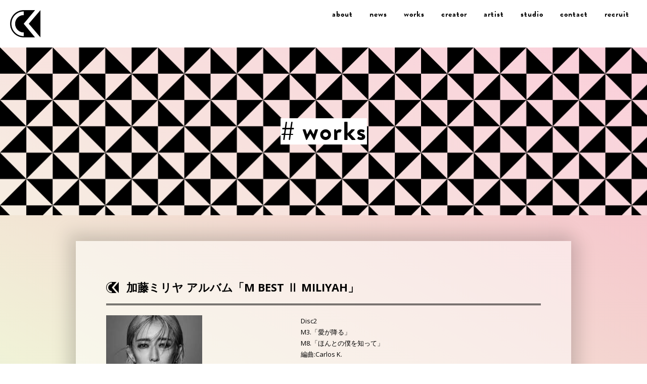

--- FILE ---
content_type: text/html; charset=utf-8
request_url: https://www.google.com/recaptcha/api2/anchor?ar=1&k=6Lf8TwEVAAAAAABYqGqg5kxMkEmUGhV3iPmSc9le&co=aHR0cHM6Ly9ja2NyZWF0aXZlLmpwOjQ0Mw..&hl=en&v=PoyoqOPhxBO7pBk68S4YbpHZ&size=invisible&anchor-ms=20000&execute-ms=30000&cb=83opwmp6yox7
body_size: 48714
content:
<!DOCTYPE HTML><html dir="ltr" lang="en"><head><meta http-equiv="Content-Type" content="text/html; charset=UTF-8">
<meta http-equiv="X-UA-Compatible" content="IE=edge">
<title>reCAPTCHA</title>
<style type="text/css">
/* cyrillic-ext */
@font-face {
  font-family: 'Roboto';
  font-style: normal;
  font-weight: 400;
  font-stretch: 100%;
  src: url(//fonts.gstatic.com/s/roboto/v48/KFO7CnqEu92Fr1ME7kSn66aGLdTylUAMa3GUBHMdazTgWw.woff2) format('woff2');
  unicode-range: U+0460-052F, U+1C80-1C8A, U+20B4, U+2DE0-2DFF, U+A640-A69F, U+FE2E-FE2F;
}
/* cyrillic */
@font-face {
  font-family: 'Roboto';
  font-style: normal;
  font-weight: 400;
  font-stretch: 100%;
  src: url(//fonts.gstatic.com/s/roboto/v48/KFO7CnqEu92Fr1ME7kSn66aGLdTylUAMa3iUBHMdazTgWw.woff2) format('woff2');
  unicode-range: U+0301, U+0400-045F, U+0490-0491, U+04B0-04B1, U+2116;
}
/* greek-ext */
@font-face {
  font-family: 'Roboto';
  font-style: normal;
  font-weight: 400;
  font-stretch: 100%;
  src: url(//fonts.gstatic.com/s/roboto/v48/KFO7CnqEu92Fr1ME7kSn66aGLdTylUAMa3CUBHMdazTgWw.woff2) format('woff2');
  unicode-range: U+1F00-1FFF;
}
/* greek */
@font-face {
  font-family: 'Roboto';
  font-style: normal;
  font-weight: 400;
  font-stretch: 100%;
  src: url(//fonts.gstatic.com/s/roboto/v48/KFO7CnqEu92Fr1ME7kSn66aGLdTylUAMa3-UBHMdazTgWw.woff2) format('woff2');
  unicode-range: U+0370-0377, U+037A-037F, U+0384-038A, U+038C, U+038E-03A1, U+03A3-03FF;
}
/* math */
@font-face {
  font-family: 'Roboto';
  font-style: normal;
  font-weight: 400;
  font-stretch: 100%;
  src: url(//fonts.gstatic.com/s/roboto/v48/KFO7CnqEu92Fr1ME7kSn66aGLdTylUAMawCUBHMdazTgWw.woff2) format('woff2');
  unicode-range: U+0302-0303, U+0305, U+0307-0308, U+0310, U+0312, U+0315, U+031A, U+0326-0327, U+032C, U+032F-0330, U+0332-0333, U+0338, U+033A, U+0346, U+034D, U+0391-03A1, U+03A3-03A9, U+03B1-03C9, U+03D1, U+03D5-03D6, U+03F0-03F1, U+03F4-03F5, U+2016-2017, U+2034-2038, U+203C, U+2040, U+2043, U+2047, U+2050, U+2057, U+205F, U+2070-2071, U+2074-208E, U+2090-209C, U+20D0-20DC, U+20E1, U+20E5-20EF, U+2100-2112, U+2114-2115, U+2117-2121, U+2123-214F, U+2190, U+2192, U+2194-21AE, U+21B0-21E5, U+21F1-21F2, U+21F4-2211, U+2213-2214, U+2216-22FF, U+2308-230B, U+2310, U+2319, U+231C-2321, U+2336-237A, U+237C, U+2395, U+239B-23B7, U+23D0, U+23DC-23E1, U+2474-2475, U+25AF, U+25B3, U+25B7, U+25BD, U+25C1, U+25CA, U+25CC, U+25FB, U+266D-266F, U+27C0-27FF, U+2900-2AFF, U+2B0E-2B11, U+2B30-2B4C, U+2BFE, U+3030, U+FF5B, U+FF5D, U+1D400-1D7FF, U+1EE00-1EEFF;
}
/* symbols */
@font-face {
  font-family: 'Roboto';
  font-style: normal;
  font-weight: 400;
  font-stretch: 100%;
  src: url(//fonts.gstatic.com/s/roboto/v48/KFO7CnqEu92Fr1ME7kSn66aGLdTylUAMaxKUBHMdazTgWw.woff2) format('woff2');
  unicode-range: U+0001-000C, U+000E-001F, U+007F-009F, U+20DD-20E0, U+20E2-20E4, U+2150-218F, U+2190, U+2192, U+2194-2199, U+21AF, U+21E6-21F0, U+21F3, U+2218-2219, U+2299, U+22C4-22C6, U+2300-243F, U+2440-244A, U+2460-24FF, U+25A0-27BF, U+2800-28FF, U+2921-2922, U+2981, U+29BF, U+29EB, U+2B00-2BFF, U+4DC0-4DFF, U+FFF9-FFFB, U+10140-1018E, U+10190-1019C, U+101A0, U+101D0-101FD, U+102E0-102FB, U+10E60-10E7E, U+1D2C0-1D2D3, U+1D2E0-1D37F, U+1F000-1F0FF, U+1F100-1F1AD, U+1F1E6-1F1FF, U+1F30D-1F30F, U+1F315, U+1F31C, U+1F31E, U+1F320-1F32C, U+1F336, U+1F378, U+1F37D, U+1F382, U+1F393-1F39F, U+1F3A7-1F3A8, U+1F3AC-1F3AF, U+1F3C2, U+1F3C4-1F3C6, U+1F3CA-1F3CE, U+1F3D4-1F3E0, U+1F3ED, U+1F3F1-1F3F3, U+1F3F5-1F3F7, U+1F408, U+1F415, U+1F41F, U+1F426, U+1F43F, U+1F441-1F442, U+1F444, U+1F446-1F449, U+1F44C-1F44E, U+1F453, U+1F46A, U+1F47D, U+1F4A3, U+1F4B0, U+1F4B3, U+1F4B9, U+1F4BB, U+1F4BF, U+1F4C8-1F4CB, U+1F4D6, U+1F4DA, U+1F4DF, U+1F4E3-1F4E6, U+1F4EA-1F4ED, U+1F4F7, U+1F4F9-1F4FB, U+1F4FD-1F4FE, U+1F503, U+1F507-1F50B, U+1F50D, U+1F512-1F513, U+1F53E-1F54A, U+1F54F-1F5FA, U+1F610, U+1F650-1F67F, U+1F687, U+1F68D, U+1F691, U+1F694, U+1F698, U+1F6AD, U+1F6B2, U+1F6B9-1F6BA, U+1F6BC, U+1F6C6-1F6CF, U+1F6D3-1F6D7, U+1F6E0-1F6EA, U+1F6F0-1F6F3, U+1F6F7-1F6FC, U+1F700-1F7FF, U+1F800-1F80B, U+1F810-1F847, U+1F850-1F859, U+1F860-1F887, U+1F890-1F8AD, U+1F8B0-1F8BB, U+1F8C0-1F8C1, U+1F900-1F90B, U+1F93B, U+1F946, U+1F984, U+1F996, U+1F9E9, U+1FA00-1FA6F, U+1FA70-1FA7C, U+1FA80-1FA89, U+1FA8F-1FAC6, U+1FACE-1FADC, U+1FADF-1FAE9, U+1FAF0-1FAF8, U+1FB00-1FBFF;
}
/* vietnamese */
@font-face {
  font-family: 'Roboto';
  font-style: normal;
  font-weight: 400;
  font-stretch: 100%;
  src: url(//fonts.gstatic.com/s/roboto/v48/KFO7CnqEu92Fr1ME7kSn66aGLdTylUAMa3OUBHMdazTgWw.woff2) format('woff2');
  unicode-range: U+0102-0103, U+0110-0111, U+0128-0129, U+0168-0169, U+01A0-01A1, U+01AF-01B0, U+0300-0301, U+0303-0304, U+0308-0309, U+0323, U+0329, U+1EA0-1EF9, U+20AB;
}
/* latin-ext */
@font-face {
  font-family: 'Roboto';
  font-style: normal;
  font-weight: 400;
  font-stretch: 100%;
  src: url(//fonts.gstatic.com/s/roboto/v48/KFO7CnqEu92Fr1ME7kSn66aGLdTylUAMa3KUBHMdazTgWw.woff2) format('woff2');
  unicode-range: U+0100-02BA, U+02BD-02C5, U+02C7-02CC, U+02CE-02D7, U+02DD-02FF, U+0304, U+0308, U+0329, U+1D00-1DBF, U+1E00-1E9F, U+1EF2-1EFF, U+2020, U+20A0-20AB, U+20AD-20C0, U+2113, U+2C60-2C7F, U+A720-A7FF;
}
/* latin */
@font-face {
  font-family: 'Roboto';
  font-style: normal;
  font-weight: 400;
  font-stretch: 100%;
  src: url(//fonts.gstatic.com/s/roboto/v48/KFO7CnqEu92Fr1ME7kSn66aGLdTylUAMa3yUBHMdazQ.woff2) format('woff2');
  unicode-range: U+0000-00FF, U+0131, U+0152-0153, U+02BB-02BC, U+02C6, U+02DA, U+02DC, U+0304, U+0308, U+0329, U+2000-206F, U+20AC, U+2122, U+2191, U+2193, U+2212, U+2215, U+FEFF, U+FFFD;
}
/* cyrillic-ext */
@font-face {
  font-family: 'Roboto';
  font-style: normal;
  font-weight: 500;
  font-stretch: 100%;
  src: url(//fonts.gstatic.com/s/roboto/v48/KFO7CnqEu92Fr1ME7kSn66aGLdTylUAMa3GUBHMdazTgWw.woff2) format('woff2');
  unicode-range: U+0460-052F, U+1C80-1C8A, U+20B4, U+2DE0-2DFF, U+A640-A69F, U+FE2E-FE2F;
}
/* cyrillic */
@font-face {
  font-family: 'Roboto';
  font-style: normal;
  font-weight: 500;
  font-stretch: 100%;
  src: url(//fonts.gstatic.com/s/roboto/v48/KFO7CnqEu92Fr1ME7kSn66aGLdTylUAMa3iUBHMdazTgWw.woff2) format('woff2');
  unicode-range: U+0301, U+0400-045F, U+0490-0491, U+04B0-04B1, U+2116;
}
/* greek-ext */
@font-face {
  font-family: 'Roboto';
  font-style: normal;
  font-weight: 500;
  font-stretch: 100%;
  src: url(//fonts.gstatic.com/s/roboto/v48/KFO7CnqEu92Fr1ME7kSn66aGLdTylUAMa3CUBHMdazTgWw.woff2) format('woff2');
  unicode-range: U+1F00-1FFF;
}
/* greek */
@font-face {
  font-family: 'Roboto';
  font-style: normal;
  font-weight: 500;
  font-stretch: 100%;
  src: url(//fonts.gstatic.com/s/roboto/v48/KFO7CnqEu92Fr1ME7kSn66aGLdTylUAMa3-UBHMdazTgWw.woff2) format('woff2');
  unicode-range: U+0370-0377, U+037A-037F, U+0384-038A, U+038C, U+038E-03A1, U+03A3-03FF;
}
/* math */
@font-face {
  font-family: 'Roboto';
  font-style: normal;
  font-weight: 500;
  font-stretch: 100%;
  src: url(//fonts.gstatic.com/s/roboto/v48/KFO7CnqEu92Fr1ME7kSn66aGLdTylUAMawCUBHMdazTgWw.woff2) format('woff2');
  unicode-range: U+0302-0303, U+0305, U+0307-0308, U+0310, U+0312, U+0315, U+031A, U+0326-0327, U+032C, U+032F-0330, U+0332-0333, U+0338, U+033A, U+0346, U+034D, U+0391-03A1, U+03A3-03A9, U+03B1-03C9, U+03D1, U+03D5-03D6, U+03F0-03F1, U+03F4-03F5, U+2016-2017, U+2034-2038, U+203C, U+2040, U+2043, U+2047, U+2050, U+2057, U+205F, U+2070-2071, U+2074-208E, U+2090-209C, U+20D0-20DC, U+20E1, U+20E5-20EF, U+2100-2112, U+2114-2115, U+2117-2121, U+2123-214F, U+2190, U+2192, U+2194-21AE, U+21B0-21E5, U+21F1-21F2, U+21F4-2211, U+2213-2214, U+2216-22FF, U+2308-230B, U+2310, U+2319, U+231C-2321, U+2336-237A, U+237C, U+2395, U+239B-23B7, U+23D0, U+23DC-23E1, U+2474-2475, U+25AF, U+25B3, U+25B7, U+25BD, U+25C1, U+25CA, U+25CC, U+25FB, U+266D-266F, U+27C0-27FF, U+2900-2AFF, U+2B0E-2B11, U+2B30-2B4C, U+2BFE, U+3030, U+FF5B, U+FF5D, U+1D400-1D7FF, U+1EE00-1EEFF;
}
/* symbols */
@font-face {
  font-family: 'Roboto';
  font-style: normal;
  font-weight: 500;
  font-stretch: 100%;
  src: url(//fonts.gstatic.com/s/roboto/v48/KFO7CnqEu92Fr1ME7kSn66aGLdTylUAMaxKUBHMdazTgWw.woff2) format('woff2');
  unicode-range: U+0001-000C, U+000E-001F, U+007F-009F, U+20DD-20E0, U+20E2-20E4, U+2150-218F, U+2190, U+2192, U+2194-2199, U+21AF, U+21E6-21F0, U+21F3, U+2218-2219, U+2299, U+22C4-22C6, U+2300-243F, U+2440-244A, U+2460-24FF, U+25A0-27BF, U+2800-28FF, U+2921-2922, U+2981, U+29BF, U+29EB, U+2B00-2BFF, U+4DC0-4DFF, U+FFF9-FFFB, U+10140-1018E, U+10190-1019C, U+101A0, U+101D0-101FD, U+102E0-102FB, U+10E60-10E7E, U+1D2C0-1D2D3, U+1D2E0-1D37F, U+1F000-1F0FF, U+1F100-1F1AD, U+1F1E6-1F1FF, U+1F30D-1F30F, U+1F315, U+1F31C, U+1F31E, U+1F320-1F32C, U+1F336, U+1F378, U+1F37D, U+1F382, U+1F393-1F39F, U+1F3A7-1F3A8, U+1F3AC-1F3AF, U+1F3C2, U+1F3C4-1F3C6, U+1F3CA-1F3CE, U+1F3D4-1F3E0, U+1F3ED, U+1F3F1-1F3F3, U+1F3F5-1F3F7, U+1F408, U+1F415, U+1F41F, U+1F426, U+1F43F, U+1F441-1F442, U+1F444, U+1F446-1F449, U+1F44C-1F44E, U+1F453, U+1F46A, U+1F47D, U+1F4A3, U+1F4B0, U+1F4B3, U+1F4B9, U+1F4BB, U+1F4BF, U+1F4C8-1F4CB, U+1F4D6, U+1F4DA, U+1F4DF, U+1F4E3-1F4E6, U+1F4EA-1F4ED, U+1F4F7, U+1F4F9-1F4FB, U+1F4FD-1F4FE, U+1F503, U+1F507-1F50B, U+1F50D, U+1F512-1F513, U+1F53E-1F54A, U+1F54F-1F5FA, U+1F610, U+1F650-1F67F, U+1F687, U+1F68D, U+1F691, U+1F694, U+1F698, U+1F6AD, U+1F6B2, U+1F6B9-1F6BA, U+1F6BC, U+1F6C6-1F6CF, U+1F6D3-1F6D7, U+1F6E0-1F6EA, U+1F6F0-1F6F3, U+1F6F7-1F6FC, U+1F700-1F7FF, U+1F800-1F80B, U+1F810-1F847, U+1F850-1F859, U+1F860-1F887, U+1F890-1F8AD, U+1F8B0-1F8BB, U+1F8C0-1F8C1, U+1F900-1F90B, U+1F93B, U+1F946, U+1F984, U+1F996, U+1F9E9, U+1FA00-1FA6F, U+1FA70-1FA7C, U+1FA80-1FA89, U+1FA8F-1FAC6, U+1FACE-1FADC, U+1FADF-1FAE9, U+1FAF0-1FAF8, U+1FB00-1FBFF;
}
/* vietnamese */
@font-face {
  font-family: 'Roboto';
  font-style: normal;
  font-weight: 500;
  font-stretch: 100%;
  src: url(//fonts.gstatic.com/s/roboto/v48/KFO7CnqEu92Fr1ME7kSn66aGLdTylUAMa3OUBHMdazTgWw.woff2) format('woff2');
  unicode-range: U+0102-0103, U+0110-0111, U+0128-0129, U+0168-0169, U+01A0-01A1, U+01AF-01B0, U+0300-0301, U+0303-0304, U+0308-0309, U+0323, U+0329, U+1EA0-1EF9, U+20AB;
}
/* latin-ext */
@font-face {
  font-family: 'Roboto';
  font-style: normal;
  font-weight: 500;
  font-stretch: 100%;
  src: url(//fonts.gstatic.com/s/roboto/v48/KFO7CnqEu92Fr1ME7kSn66aGLdTylUAMa3KUBHMdazTgWw.woff2) format('woff2');
  unicode-range: U+0100-02BA, U+02BD-02C5, U+02C7-02CC, U+02CE-02D7, U+02DD-02FF, U+0304, U+0308, U+0329, U+1D00-1DBF, U+1E00-1E9F, U+1EF2-1EFF, U+2020, U+20A0-20AB, U+20AD-20C0, U+2113, U+2C60-2C7F, U+A720-A7FF;
}
/* latin */
@font-face {
  font-family: 'Roboto';
  font-style: normal;
  font-weight: 500;
  font-stretch: 100%;
  src: url(//fonts.gstatic.com/s/roboto/v48/KFO7CnqEu92Fr1ME7kSn66aGLdTylUAMa3yUBHMdazQ.woff2) format('woff2');
  unicode-range: U+0000-00FF, U+0131, U+0152-0153, U+02BB-02BC, U+02C6, U+02DA, U+02DC, U+0304, U+0308, U+0329, U+2000-206F, U+20AC, U+2122, U+2191, U+2193, U+2212, U+2215, U+FEFF, U+FFFD;
}
/* cyrillic-ext */
@font-face {
  font-family: 'Roboto';
  font-style: normal;
  font-weight: 900;
  font-stretch: 100%;
  src: url(//fonts.gstatic.com/s/roboto/v48/KFO7CnqEu92Fr1ME7kSn66aGLdTylUAMa3GUBHMdazTgWw.woff2) format('woff2');
  unicode-range: U+0460-052F, U+1C80-1C8A, U+20B4, U+2DE0-2DFF, U+A640-A69F, U+FE2E-FE2F;
}
/* cyrillic */
@font-face {
  font-family: 'Roboto';
  font-style: normal;
  font-weight: 900;
  font-stretch: 100%;
  src: url(//fonts.gstatic.com/s/roboto/v48/KFO7CnqEu92Fr1ME7kSn66aGLdTylUAMa3iUBHMdazTgWw.woff2) format('woff2');
  unicode-range: U+0301, U+0400-045F, U+0490-0491, U+04B0-04B1, U+2116;
}
/* greek-ext */
@font-face {
  font-family: 'Roboto';
  font-style: normal;
  font-weight: 900;
  font-stretch: 100%;
  src: url(//fonts.gstatic.com/s/roboto/v48/KFO7CnqEu92Fr1ME7kSn66aGLdTylUAMa3CUBHMdazTgWw.woff2) format('woff2');
  unicode-range: U+1F00-1FFF;
}
/* greek */
@font-face {
  font-family: 'Roboto';
  font-style: normal;
  font-weight: 900;
  font-stretch: 100%;
  src: url(//fonts.gstatic.com/s/roboto/v48/KFO7CnqEu92Fr1ME7kSn66aGLdTylUAMa3-UBHMdazTgWw.woff2) format('woff2');
  unicode-range: U+0370-0377, U+037A-037F, U+0384-038A, U+038C, U+038E-03A1, U+03A3-03FF;
}
/* math */
@font-face {
  font-family: 'Roboto';
  font-style: normal;
  font-weight: 900;
  font-stretch: 100%;
  src: url(//fonts.gstatic.com/s/roboto/v48/KFO7CnqEu92Fr1ME7kSn66aGLdTylUAMawCUBHMdazTgWw.woff2) format('woff2');
  unicode-range: U+0302-0303, U+0305, U+0307-0308, U+0310, U+0312, U+0315, U+031A, U+0326-0327, U+032C, U+032F-0330, U+0332-0333, U+0338, U+033A, U+0346, U+034D, U+0391-03A1, U+03A3-03A9, U+03B1-03C9, U+03D1, U+03D5-03D6, U+03F0-03F1, U+03F4-03F5, U+2016-2017, U+2034-2038, U+203C, U+2040, U+2043, U+2047, U+2050, U+2057, U+205F, U+2070-2071, U+2074-208E, U+2090-209C, U+20D0-20DC, U+20E1, U+20E5-20EF, U+2100-2112, U+2114-2115, U+2117-2121, U+2123-214F, U+2190, U+2192, U+2194-21AE, U+21B0-21E5, U+21F1-21F2, U+21F4-2211, U+2213-2214, U+2216-22FF, U+2308-230B, U+2310, U+2319, U+231C-2321, U+2336-237A, U+237C, U+2395, U+239B-23B7, U+23D0, U+23DC-23E1, U+2474-2475, U+25AF, U+25B3, U+25B7, U+25BD, U+25C1, U+25CA, U+25CC, U+25FB, U+266D-266F, U+27C0-27FF, U+2900-2AFF, U+2B0E-2B11, U+2B30-2B4C, U+2BFE, U+3030, U+FF5B, U+FF5D, U+1D400-1D7FF, U+1EE00-1EEFF;
}
/* symbols */
@font-face {
  font-family: 'Roboto';
  font-style: normal;
  font-weight: 900;
  font-stretch: 100%;
  src: url(//fonts.gstatic.com/s/roboto/v48/KFO7CnqEu92Fr1ME7kSn66aGLdTylUAMaxKUBHMdazTgWw.woff2) format('woff2');
  unicode-range: U+0001-000C, U+000E-001F, U+007F-009F, U+20DD-20E0, U+20E2-20E4, U+2150-218F, U+2190, U+2192, U+2194-2199, U+21AF, U+21E6-21F0, U+21F3, U+2218-2219, U+2299, U+22C4-22C6, U+2300-243F, U+2440-244A, U+2460-24FF, U+25A0-27BF, U+2800-28FF, U+2921-2922, U+2981, U+29BF, U+29EB, U+2B00-2BFF, U+4DC0-4DFF, U+FFF9-FFFB, U+10140-1018E, U+10190-1019C, U+101A0, U+101D0-101FD, U+102E0-102FB, U+10E60-10E7E, U+1D2C0-1D2D3, U+1D2E0-1D37F, U+1F000-1F0FF, U+1F100-1F1AD, U+1F1E6-1F1FF, U+1F30D-1F30F, U+1F315, U+1F31C, U+1F31E, U+1F320-1F32C, U+1F336, U+1F378, U+1F37D, U+1F382, U+1F393-1F39F, U+1F3A7-1F3A8, U+1F3AC-1F3AF, U+1F3C2, U+1F3C4-1F3C6, U+1F3CA-1F3CE, U+1F3D4-1F3E0, U+1F3ED, U+1F3F1-1F3F3, U+1F3F5-1F3F7, U+1F408, U+1F415, U+1F41F, U+1F426, U+1F43F, U+1F441-1F442, U+1F444, U+1F446-1F449, U+1F44C-1F44E, U+1F453, U+1F46A, U+1F47D, U+1F4A3, U+1F4B0, U+1F4B3, U+1F4B9, U+1F4BB, U+1F4BF, U+1F4C8-1F4CB, U+1F4D6, U+1F4DA, U+1F4DF, U+1F4E3-1F4E6, U+1F4EA-1F4ED, U+1F4F7, U+1F4F9-1F4FB, U+1F4FD-1F4FE, U+1F503, U+1F507-1F50B, U+1F50D, U+1F512-1F513, U+1F53E-1F54A, U+1F54F-1F5FA, U+1F610, U+1F650-1F67F, U+1F687, U+1F68D, U+1F691, U+1F694, U+1F698, U+1F6AD, U+1F6B2, U+1F6B9-1F6BA, U+1F6BC, U+1F6C6-1F6CF, U+1F6D3-1F6D7, U+1F6E0-1F6EA, U+1F6F0-1F6F3, U+1F6F7-1F6FC, U+1F700-1F7FF, U+1F800-1F80B, U+1F810-1F847, U+1F850-1F859, U+1F860-1F887, U+1F890-1F8AD, U+1F8B0-1F8BB, U+1F8C0-1F8C1, U+1F900-1F90B, U+1F93B, U+1F946, U+1F984, U+1F996, U+1F9E9, U+1FA00-1FA6F, U+1FA70-1FA7C, U+1FA80-1FA89, U+1FA8F-1FAC6, U+1FACE-1FADC, U+1FADF-1FAE9, U+1FAF0-1FAF8, U+1FB00-1FBFF;
}
/* vietnamese */
@font-face {
  font-family: 'Roboto';
  font-style: normal;
  font-weight: 900;
  font-stretch: 100%;
  src: url(//fonts.gstatic.com/s/roboto/v48/KFO7CnqEu92Fr1ME7kSn66aGLdTylUAMa3OUBHMdazTgWw.woff2) format('woff2');
  unicode-range: U+0102-0103, U+0110-0111, U+0128-0129, U+0168-0169, U+01A0-01A1, U+01AF-01B0, U+0300-0301, U+0303-0304, U+0308-0309, U+0323, U+0329, U+1EA0-1EF9, U+20AB;
}
/* latin-ext */
@font-face {
  font-family: 'Roboto';
  font-style: normal;
  font-weight: 900;
  font-stretch: 100%;
  src: url(//fonts.gstatic.com/s/roboto/v48/KFO7CnqEu92Fr1ME7kSn66aGLdTylUAMa3KUBHMdazTgWw.woff2) format('woff2');
  unicode-range: U+0100-02BA, U+02BD-02C5, U+02C7-02CC, U+02CE-02D7, U+02DD-02FF, U+0304, U+0308, U+0329, U+1D00-1DBF, U+1E00-1E9F, U+1EF2-1EFF, U+2020, U+20A0-20AB, U+20AD-20C0, U+2113, U+2C60-2C7F, U+A720-A7FF;
}
/* latin */
@font-face {
  font-family: 'Roboto';
  font-style: normal;
  font-weight: 900;
  font-stretch: 100%;
  src: url(//fonts.gstatic.com/s/roboto/v48/KFO7CnqEu92Fr1ME7kSn66aGLdTylUAMa3yUBHMdazQ.woff2) format('woff2');
  unicode-range: U+0000-00FF, U+0131, U+0152-0153, U+02BB-02BC, U+02C6, U+02DA, U+02DC, U+0304, U+0308, U+0329, U+2000-206F, U+20AC, U+2122, U+2191, U+2193, U+2212, U+2215, U+FEFF, U+FFFD;
}

</style>
<link rel="stylesheet" type="text/css" href="https://www.gstatic.com/recaptcha/releases/PoyoqOPhxBO7pBk68S4YbpHZ/styles__ltr.css">
<script nonce="C9kd4QEDbp3iF3d_m15XrA" type="text/javascript">window['__recaptcha_api'] = 'https://www.google.com/recaptcha/api2/';</script>
<script type="text/javascript" src="https://www.gstatic.com/recaptcha/releases/PoyoqOPhxBO7pBk68S4YbpHZ/recaptcha__en.js" nonce="C9kd4QEDbp3iF3d_m15XrA">
      
    </script></head>
<body><div id="rc-anchor-alert" class="rc-anchor-alert"></div>
<input type="hidden" id="recaptcha-token" value="[base64]">
<script type="text/javascript" nonce="C9kd4QEDbp3iF3d_m15XrA">
      recaptcha.anchor.Main.init("[\x22ainput\x22,[\x22bgdata\x22,\x22\x22,\[base64]/[base64]/[base64]/[base64]/[base64]/[base64]/[base64]/[base64]/[base64]/[base64]\\u003d\x22,\[base64]\\u003d\\u003d\x22,\x22wpLDrcOgwqvCrsOew6XDp8OiLsKsVmDDvsKiRlE5w7nDjwPCosK9BsKywpBFwoDCl8OYw6YsworCsnAZBsOHw4IfBWUhXW4RVH4UcMOMw49qdRnDrWPCoxUwPmXChMOyw7lZVHhKwrcZSmR7MQVNw7Jmw5gCwpgawrXCsy/DlEHCuRPCuzPDv2Z8HBchZ3bCgARiEsOMwqvDtWzCjcKfbsO7CMO1w5jDpcKkDMKMw65twrbDrifCiMKiYzAzGyE1wrAeHg0rw4oYwrVfEsKbHcOiwr8kHnLCsg7DvVfCqMObw4ZnUAtLwq/[base64]/Cn3DCkiJuwoPCoMKdJ8Osw68Pb8KvdhkIwqd9wqU4fMKPJcKyYMOIeX5iwpnCgcOXIkAvYk1aOkpCZVPDsGMMNsONTMO7woLDo8KEbBR9QsOtJwg+e8Kqw5/Dtil1wrVJdBnClld+fm/[base64]/[base64]/CsyvCthnDmGzDpDPDjVRqw4TCtiHDuMOjw5LCoijCkMOpcghVwpdvw4ECwpLDmsO7cBZRwpIHwrhGfsKfW8OpU8OmX3BlW8KnLTvDqMOXQ8KkSyVBwp/DucOxw5vDs8KYJnsMw5MSKBXDkW7DqcObNsKOwrDDlT3Dn8OXw6V0w5UJwqxvwoBWw6DCtCBnw40teSB0wrrDg8K+w7PCgMKLwoDDk8K7w54HSWoYUcKFw4EtcEdFJiRVDmbDiMKiwrYlFMK7w7ozd8KUY1rCjRDDi8KRwqXDt2Etw7/Cszx2BMKZw7TDjAYIM8O6V0zDnMKSw7XDhMKXEcOJUMOpwqHCuyLDtytGEBvDu8K+FcKFwp/CikrDpcKdw7Bqw4bCu1bCkhPCg8ObYcOGw5QtTMO6w6bDusOhw6RnwoTDjETCll1KZDMPJU8HPMOFU0XCoQvDhMOrwpbDp8ODw6sRw57Csl1Iw753wrbDrsK1RjBgOcKNdMO6csKNwoHDq8Orw43CrFfDtCBAHMOcIMKYVsOaQsOCw5/DtFsqwprCtXpPwoU+w4cVw5zDl8KjwpzDt3HCmkbDrsOzAQfCmwrCtsO1AUYlw7N6w5fDl8OCw4dSRDXCh8OKLnRPJXcLfsOawp1uwohafy5Qw6F3woDCrsOVwp/DgsOUw6FOZcKpw6Fzw4rDoMO4w451XcOFXSTDq8OpwpFxcMKpw5zCssOsRcKxw5haw51/w5g2wpLDqsKAw6cUw4jDlFHDgG4dw4LDj2/CkzJCeGbCiE/DjsOtw6vDqijCjMKVw6TCjWTDtMO/U8O3w5fCvMODQB9CwozDosOzcm7DulFOwqzDgQIOwoQcKC/[base64]/U3LCgHAKFcOtfsOmwqzDgS7Cm0rDtztDw7/CtHRvwqHDqyZkGEfDucOQw4crw69vJRPDnnUXwpHDqSUaMF3ChMO1wrjCgmxqf8KMwoYpw5vChMOGwofDssKIYsKNw6cLecKpU8KecMKcMlI3wonCucKdPsOudQccPMOsR2rDrMOfwoN8aB/Dr0TCihvCucOvw47DqAnCoBzCm8OIwr0ow49xwrgjwpTCg8K/w63CmWJEw5Z/QG7Di8KJw55oH1ggemlFbHvDtsKkcylaL15IbsO9KMOXK8KTWQ3CoMOBNBTDhMKhOcKEw47DljNbKRU2wogpY8O5wprCtR9PJMKfXC/DqsObwqV2w5M1BsOIJyrDlSDCjhgUw6sNw4TDhcK5w6/Co1A0DHhcfMOiFMOFJcODw5nDtwxmwprCq8OdXR47VsOeTsOqwonDl8OAHiHDssKgw6I2w7Y+ZQ3DjsK2TyrCjEp+w6zCqsKgV8KnwrjCoG01w7TDtMKwHcOpIsOiwp4BF0vCtjsORGRrwo/[base64]/[base64]/CkkDDlsOcw7Fywp/[base64]/woMBNMOuw6bCtMKHengrwoMLfBfCnMOKwrcQwox4wp/CnH/CrMKyFAHCmjl+e8O4ehzDqwgZIMKdw7NqdFhHQMK1w45oOsKkEcOjB1x6KU3Ch8OZZsOGSn3CjcOaORDCvQTDuRgvw7TDkEEyT8Kjwq3DnH9QJjNpw6/DncOfTTAaBcO6EcO5w4DCgHnDnMO7M8Otw6t1w5HCpcKyw5zDp3zDpV3DusOew6bCk07CnUjDscKow6QUw71kw7wXSk4yw6/DssOqw5hrwobDv8K0cMOTwrZnBsOhw5oHCX7CvyBBw7dYwo0kw5U+w4jChcO2PEjDtWTDpQrCqRbDrcK+wqbCmMO5b8OQJsOgZVttw4Axw5/CqHzCmMOhIcO/w7t+wpPDmiRNCz/DrBvCgj89wpTDt2ghBRHCpsKVajMQw4RmScKBKmrCsDsrLsOBw4xyw7nDuMKYbhrDlsKvwrEpDMODDU/DvwcFwoFaw556MmoIwr/DssOWw7oFKmhPEB/[base64]/CksKOwqBFIsKBS8ONORfCq8OfHHwWwp9iOVd5Yl3CgMO/woFjb3R4F8KvwpPConjDuMKjwrJTw7lFw7vDisK1DGltQMOxCE3CoXXDvsObw6x+GmbCt8K7Y2/Dv8KJw4Y/w7ZVwqN8HDfDksOLMcKfc8K+ZlZ/wpXDs1pXIA7CuxZAdcKTESUpwpTClsKOQkvDkcKfZMKdw4PCtcKbB8Olw7ZjwpLDtcKNcMO8w7bDjsOLcsK0IV/CtRPCsjwFf8K9w5TDiMO8w6Bww50BLsKLw5BoOi3DqT1DNMOJOMKfVyABw6RnBcOaXcK7wozCosKYwphVbz3CqMOSwoPCghnDqB/DnMOCLcKSwqDDoUzDjWDDj2rCuX4nw6oyScO2w7rCmsO5w4Eyw5nDvcOvMFJyw75QSMOicWB0wok+w5TDo1tdUHTCiCvCpsK0w6VAXcO1wpIqw4wmw63DssK4BHR3wrXDrWwyIsKiCcO/AMOzwoLDmHEYXsKrw7zCi8OzH1djw53DrsKNwohIccO7w7bCnTxeTX3Dp1LDhcKZw54uw4jCicOCwprDjSbCrxnCoyrDmsKawoxLw6FcWcKUwqkYGwgbS8KWIEdsD8KqwqFUw5XCjxbClV/DpGvDgMK7wrvDvWzCrsKXw7nDoljDvMOYw6bCqRsiw4E1w6tUw4k0XGgTBcKJw7IIwovDtMO6wpbDkcKCPD/CjcOuTikaZ8KvacOiWMKyw6N5F8OVwpMtHkLDosOPwovDhE18wrbCoSbDmAXDvi0fJzRmwr/[base64]/wo3DqDLCkcKWwrwpe1DChHJ5QnXCmxgcwprCmS1aw6rCkcKMYSzDhsOLw7/DmBdBJVsjw79JPUjCn04Qw5fDkcOmwr7Ckw/[base64]/DosOhX0gmw47CmsOGw7kkekzDgsK5W8OrS8OpPcKUwpF5EGI4w5NTwrPDh1jDj8KxdsKOw6DCrcK5w7nDqCNXQW93w694LcKAw6U3LgrDtQHDs8Oww5nDpsKJw4rCnsKlLF/DhMKUwobCv33ClMOpAFPCncOowqzDjknCtw8Pwo5Bw4PDrsOGc3xoBkLCu8O/[base64]/DqEzCtUnCicOOw4zDssKya2LDqnjDhlXDiMK7QcOHI38bXgANw5TCuhUFwr3DkMO8OMKyw4/Dqms/wrsTfMOjwpgfPSlFBi3CvHzDhUJ0YsOww6h4bsOCwo40BwPCn25Pw6TCvcKXYsKlEcKLDcOHwoDCncK/w4tVwppoScOsbVDDrxJow5vDgTbDrhEuw70COMOjw4w/wpzDg8OFw7p+HxgNwrTCj8OOdy3CrMKIWsOYw70aw58yJ8KfH8K/[base64]/aTDCtDrCiMKDw45YwrslbFMIwpYdN8OPZsO5bcOGwqFxw4bDoRE6w7DDv8KIQxLCm8K0w78sworCkMKiL8KRBATDvS/[base64]/Cj3zDkV3DpMOIEMKqw4zDjD/Cuw3DiMOWSnRlc8KfBMKgdncfNgF3wo7CjXNCw7LCmcKPwq84wqbCpsKHw5YpExEyAsOLw5XDjSViBMOZfjY+DC4bwpQuLsKRwrDDnhlBNWs8D8O8wo0UwoFNwq/[base64]/[base64]/Dsj7DmMKQSsOVw6Q5wq3DjMKOw5jChcKOSMKhWThWT8K1GCPDhRLDscKJGMO8wpnDqMOOFQAdwoHDucOXwoRRw6PDozvDicO0w6vDksKQw5jCj8Oew6MoFiUaFDnDnVcbw7Uowr97BGVePw7DlsOww7jCglDCt8ObGgvCojjCrcOkB8KIE0DCg8OAFMKEwqQHNHF/R8Oiw7dww5HCkhdOwqzClcK5EsK3wqcGw4MGNMOpCAbCtsOgIcKUIyhEwrjClMOeMMKTw5khwptUckJfw7PDvSYKM8KPCcKhbnY9w4EQw7zCocOgPsOHw55sIcOnCsObQR5bwonCgcKUAsKaS8KRVMKOEsOZaMK/CzEaOsKewqwcw7bCgMKTw6NIIBXCnsOVw57ComB/PigfwpPCt08vw5nDlWLDo8KvwqI9QQXCvcKzfQ7DvsKHbk/[base64]/DiwjDpsKnJBPCikbDlsOxLcKxBwEowpc5w6hTOTHCuwV/[base64]/DkcKIbGnDmcOIw5HCjsOkSTh/EcKswrTDiVgiXWQfwq8/L23DjHHCoSt7W8O7w5stw5rCvTfDgWzCoifDvVnCiw/[base64]/[base64]/CvgfDqiwEBMKyHcO9IzPDgsKcAXIGw57CmTPCjGsiwprDpMOWw6Yvwr3CqsOWK8KSfsKyK8OewqEJIiXCu1N4fCbCmMOWbQI6BsOAw5gdw5FmE8OCw5wUw5YJwpkQU8KjP8O/wqFNenV4w65bw4LChMK1S8KgSRHCqMKXw5JHw57CjsOcScOwwpDDvMKxwrN9w5LCicOjR0PCtV1wwqXDgcKbJDF/VcKbAwnDtMOdwr9aw7fDusOlwrwuwr7Dgl1aw4R+wpoQw60kQT/Cl0TClUvComnCs8OQQXfCsFNvYMKXUT3CosOsw4QPJy5gZGxoPMONw7jCisOyKVPDoj8VSC0cYyLCrCBbATc/RBARUMKSbX7DmsOoMsKFwozDlsK+Xj4mRx7Cr8OcP8KOw67DrnvDkGjDl8OywozCtg9YX8KZwpTCqgPCpHDDoMKdwprDgcOiTXdxGF7Cql4LXBR2DsO/wpvCm3dNaWZbZybCpcKeaMOHYsOUFsKLJ8Oxwp1GKQfDpcOhBB7DkcKfw4QAF8Ofw45qwpPCunRawp7DgWcVR8OFXsOddsOKb1XCmS7DvgJXw7/[base64]/VCgPw6bCgk16w53Dv8KEwoggwo8PwrnDqAnCkMOIRMKJwphsUxksBsOUwocSw4DCoMOlwrR5UsKoGsO/TzLDosKSw5LDnwnCvMKVU8O2fMOHBEZQYiUMwpMNw65Iw7bDiBHCrwkNN8Oda3LDgy0SV8OOw7rCmFt0wqjDlER7ShXCl1HChGlJw4pzS8Okazovw7kqH0o2wp7CpU/ChsOow4QINcOhXMKFGcKew6kgHcKyw7HDvMKhXsKBw7XCh8OqFlbDm8Krw7gnRl/CgTzDgy8TF8Oafg8xw5HCnibDjMKhK3bDkFNxw4wTwo7Do8KCw4LCuMKlbn/CtEHCh8OTw6zCssOWPcO/w4w1w7bCgMK5IRE8bxRNAsKJwqTDmnDDnH7DtAgTwqA6wo7CqsKiE8KZKF/DrhE7TsOgw5vCoxgrTE0Ow5bCngZPwoRVZU/[base64]/wrTCqWk4w4YDw6pyw5Qfwp3CvsKPGQPDisObwrszwpvDo28Qw7xdOGgKQWbDv2jCmEI5wrh0UMO2X1cyw7jDrMOPwoHDp3wKOsOdwqxWQGYBwp7ClsKIwrLDisO8w47CqMOVw7/Du8OGYG1Pw6rCjjFCfxLDhMOJXcOQwobDmMKhw7xmwpbDv8OvwrXCgsOOXXjCoHMvw4LCiGfDqGXDucOowrs2dsKIEMK/EFPChCU6w6PCsMOOwpVTw6TDmcKQwrHDvG0bKsOowpLCusK0w49PV8OmGV3CqcO7CwzDlcKJfcKeZV86eH5Dw6gSckh/[base64]/[base64]/DpyIsCRpKw6/DvsKJESrCtCLDpcOITiTDvsKGWcKIwr7Co8OSw4DDgsKmwoB/w70owqpdw5vDv1DClnbDlXfDs8K1w6vDiTUlwpFCbMOjCMK5M8OPwrDCp8KPTMK4wpJVNFF7JcOgDMOCw6snwrdCfcKiwpMObSd2w5ZoVMKEwq8sw4XDh2pNRRfDkMOBwq/CkcO8JHTCqsO3wo4vw6Q6wrlFfcO1MHFAD8KdYMKqO8KHCAjCjjYPw43DhgIsw5Fswq4hwqDCtFADLMO6wpjDvXIRw7fCuW/[base64]/Cq8K3w7TDrcOiwqvChFPDiyNCw5DCjC/CpsKOPRlFw7jDrMORDlfCtMODw7UoDljDgivCusKZwobCmxEtwoPCiAbCqcOvw7BXwrwdw5rCjTE+CMO4w63DkT4LLcOtU8O1OTzDjMKBWBLCqMOAw55uwqVTJRvCv8K8wogHS8K7woMESsOPVcOCGcOEBQhzw78awq9Ew7TDr0/CqBPCmsOjw4/CqMO7EsKnw6nDqDHDv8Kbb8KdVhJpHS1HCsKlwpvCqjorw4fDmn/CggHCpQVRw6DCssK+w4tpaH4Cw4/[base64]/[base64]/SGclw6jCucKhwrl9e8Oqwq1Qey3Co1tww4TCn8OUw6bDg1kdUB7CjnVwwqghN8OewrXCii3DjcOsw4JYwqMWw440w7cYwojCocONw7PCqsKfHsKCw6cSw7nCmnxdLMK5OMOSw4/DkMO4w5rDucKpe8OEw5XCuQlcwrViwpVSXTDDsF7ChwhiZW9Zw753AsOUd8KHw4xOAcKvMMOKZQoIwq7CrMKAw5/DhU3DrE3CjnFGw7VXwplQwrjClCl0w4LCnxEtJ8K2wr5rw4rCtMKcw4MqwoYJC8KXcw7DqVVRA8KkLRglwoXCp8OAYMOXAW8vw65TV8KTN8KBw4dlw6TCscOXUi5Cw5UTwo/CmSPCr8OSTcOhFRnDrMKlwopKw64Tw4zDjkLDonV0w74zOyXDnRdfH8OLwqTCpws9wqzCsMKAS0Z1wrbDrsOmw4fCp8OcQgdFwqIlwq3CgwcSeD7DpgTCkcOqwqvChCdKBMOYFsKRwp3CiXjDqQDCu8KHfQtew5k/[base64]/Dm8OTwqwWw5law4DCj8OnchjDryPCicOkfWF3wpsNCmLDsMOwA8O/w5JDw7low43DscKtw7dkwqnCjcOCw4jCk295TS3CpcKowrTCrmBww4N7wpfDiUVcwpvCpU/DuMKbw5Vlw4/DksORwr4qWMOqAMOdwqzDq8K3wo1JTGIMw7pzw4nCiCrCoBAKRTokEFDDo8OUTcKzwowiFMOzCMOHVSJZaMKlExsCwpc8w5gfQ8KGZsOjwoDCh0bCuhMoMcKUwpPDiDcse8KkDMOZJGEDwqzChsKAPhzDosK9w7ZnbifDrcOvwqd1YsO/SRPDoQN+wpAvw4DDrsOiTMOZwpTCiMKdwr/ChEJ4w67CkMKWGWvDtMKJwoNvMcOHFjNDOcKTRMOvw7PDu3U0K8OJbsOUw4TCmhvDn8OZdsOXcz3CqsO5fMK9w6hCRyoXMMKFCcOyw5DCgsKHwpdFd8KteMOkw6cRw6HDmsKFBUzDiCNmwoh1KlN/w73DkAXCg8OBR35xwpQcOlrDhcK0woDDgcO2wqbCs8KVwrbDvwYJwr3CpV/Cl8KEwqlJayHDn8OOwp3CisKpwp5awpbDjTxxUSLDpC/[base64]/[base64]/Dj8ONwqDClMKnw58YKcOnRMOCw6bCoRxvJsOUw7HDr8KLwq8DwpbDgnsaeMKBemgJUcOtwoYVEMOOfMOUCHTCsHYeH8KRUG/[base64]/IMONw6Y/wqXChsKCL13CmFMMw5XClhcPWMO6U0d0wpXCjcOYw5DCiMKNO0TCv3kLB8OkE8KWV8OCw5BAGCrCr8KNw4zCvMOWwqHCjcOSw44jHsO/wpXDocOyJRPCs8KPIsOzw4JNw4TCusKuwpUgAsOqQ8K6wqQvwrXCoMK/RXnDp8KOw6fDnm9Rw5I/HMKWwrZlAFDDhMKiRV15w4/Dgn0/[base64]/DsMK+w5Ilw6hIwqbCmsK3d2bDqcKDBDBew71ZBh4xw53DmRbCvhbDh8K4w6NsRDzClwBzw5vCnAXDusKjR8K7e8KnWzjCn8KKe2TDglwbGMKpA8Kkw7Avw55CPjAkw4tlw6kRQsOpFsKvwrlTPMOIw6/Cp8KOIg97w4Blw6rDrzImw5/DsMKzMwjDgcKZw6I4FsObKcKTwo7DoMORBsOqayxUwpQtAMO8dMKuwpDDsR9gwphBMBRlwp3Dj8K3LMOdwpwmw5bDi8KpwobDgQFyKMKibMO5LgPDgkfCscOowo7CucKgwpbDtMOnGXxswrp+bARtQsO7VHvCmsOnf8K2SMOBw5zCuW/[base64]/ClsOSLsKiW8K3KyXCs8K/wpUEG8K7JE0oUcKqTsOifSHChm7Di8KdworDmsOodsOawprDgcKRw77DhXwLw5crw4M6I1o3ejxnwrXClVPCmGDCqgDDu3XDgXbDsA3DkcO4w4cnDUbChURPLcOUwrw5wqbDmcK/w6U/w49RCcOKPMKRwoBrWcKYwoTCt8Oqw7Vbw7lcw48QwqBVBMORwpRlKxXCkARuwpHCsF/Cn8OPwo4lEFTCrCdbwrZqwqRNK8OodcKmwoU6w5xOw51/wqxpR27DhCvDnCHDhB9Sw6XDqMKrYcOBw5XCmcK/[base64]/WF0HCmRzwroGw54CwqAKLgDCksKNdcObwotawpfCjMOmw7bCuG0XwqTCrcKxe8Kyw4vCuMOsOHnCmgPDlMK4wrTCrcKPJ8KPDz/CmMKdwpvDgCDCoMOrLzLCm8KTeBhnwrI6w7HClzPDvFLCjMKaw6wyP0LDmmHDu8KMSsO+b8K2E8O/cnPDj1psw4FGQ8OzRxddXldPworCtsOFMnfDgMOIw53DvsOyRVcbUx7DosOMZsKCBw87WXJ6wrzDnwF+w4HDjMOhKCUdw4/Cs8KqwoJtw6AHw4fCtWFow6sFTA5MwqjDncKhwozCs0PDkAlNXsKKIsO9wqTDqsO0wrsLMn1jTgcSR8OtdcKMYcO0GQfCkcOMasOlGMKWwpfDtSTCtDggSXM2w7HDicOpHlPCvcKyEh3CrcKbR1rChibDoSzDvwjCv8O5w5gOw5/Djn97TjzDqMKGZcO8wrlgbhzCqcK2FBElwq0cNgZHHGsww7fChMK/[base64]/DuMOGwqBRw6vCkMOkwpREwrVFwoMbwoAtw5vDt8KSIgTDkW3ClRrCvcKRY8K+R8OGEsO8T8KFMMKqJRdeZw/ClMKDLMOfwrQsDTsrH8OBwppYKcORFMKHNcKZwpnCl8KowpkmOMOBCQbDsCXDmn7CvDzDuEdcwpYxR3ZdZMKDwqLCrVvDmCpNw6vDrkTDtMOCTMKFwrd/[base64]/Con7Dv0LDs8O9BjrDhMO+IcO0eMKjN21sw4LClXLDnQhQw6/CjMO9w4V8PcK6EjVwAMK0w5gxwrrDhMOYHcKSdyJ4wqDDrVLDsVJpFzfDisO2wrFgw4J3wrrCgm/CrMO0YcORwoUlN8O4IsKXw77Dv00LOsOafUXCpAnCtww0QsOJw7PDsmAOccKQwroRO8OcX0jCtcKBOsKveMOnECDCv8O4G8OpOncUIkjDhsKSPcK6woxtSU5Qw4sZB8O/wrzDicOCLsOewrFVTwzDp1DCgghgNMKXcsKOw6HDqXjDs8K0KsKDDmnCrMKAJU8UOybClBXChcOmw6TDqC3ChXRSw4lSXQE/AHB0csOxwoXCph/[base64]/DnQbDnMO7YVkKGFItIcK3wpnDmURxCQQsw6DClcOMG8Oxw5QkYsO/PXIfH3fCp8KGKDLChTVJScK5w5HCscKHPMKnHcOnAQHDqsOYwqPDvBXDoX8nZMK9wqvDlcO/wq5bwoIiw4XCgQvDuBlxHsOqw5rDjsK7dTsifcKow6AOw7bDnHjDvMKCRm1Pw4wCwo0/[base64]/H8OjXBJXwqDCucOyw69bwpnCngjDnBIUV8O2wqQgQ2UlAcKLBMOwwpLDssKhw5zDocKXw4hBw4bCs8OaBcKePsOvYEHCs8OjwpIfwr0lwq5AHy3CoR/CkghOZcOcSn7Dq8KgCcK7HVPCusOeQcOXB3DCucOqdCfDqQ/DnMOJPMKUAhvDtMKZWG08NF1DQcOUHS4Qw4AJXsO6w4VBw6TDgXUxwp/Dl8K9w5LDpcOBDcKwXQwHERMAdifDl8OBOnRYFsKweVTCt8K3w53DqGQbw4DCmcOuXnUBwq5AMMKResOEQz3ChsOEwowYPHzDqsOPGMK/w5UDwrHDmyrCuhPDsy5Sw74FwpPDlcOpwoofL3XDjsO/worDuExyw6nDv8KdJcKiw5rDjD7Dp8OKwrbCr8KVwozDisKDwrXDhnHDsMO5w7pyRAFIw7zCm8Ozw6nDiyV8Jz/Ci3JCT8KdPcOqw4rDtMKrwq8RwodKFcOWVwHCjzjCrg/DmMKFNsOpwqI8b8O8H8O4woDCt8K5K8OyRsO1w77CsWFrCMKaV2/ChUTDoifDnV43wo4/[base64]/CgcKew5LCuy9lGsOLazHCsMK2wo1/HnjDpwPCoFvDksKOwpbDrMOKw755FErCsz/ChVlnEcO6wr7DqDTCoEfCsGRtA8OvwrE1BCYMbsKHwpkOw4PCn8OPw4d7w6bDjylnwoXCoRfDoMKSwrZSUB/CrTLDvUXCvxLDvsOdwp9IwqDCt394PcKWRi3DtThpNQXCtQvDm8Okw7TCucOXwofDkwjCn0YNUcOgw5HCjsO4ZMK/wqBHwqTDnsK2wrN8wpYSw6lyKsOewrFOKsOKwq4JwodzR8Kpwr5DwobDjnFlwqvCpMO0XSzDqjEkNEHClcOqbcKOw6LCv8OYw5QyGnDDuMOdw7PCl8KjYMK8BHLCjl5bw4xtw5TCl8KxwoTDpMKHWsK2w4JCwrtjwqrCi8OceWZQRXl1wpZxwoohwo/[base64]/CrMOXw7IKw7sCw7vDiAfCi8O0wqjCuMOZOytcw4XDv0DCrMOZfirDh8OTZsK3woXCszXCkMOGAsOIOmfDnmd2wqrDvsKjZsO+wp3CjMOZw7fDtBULw67Crx0UwrsUwosTwpbCv8OXBmfDo3xjWzcrQz9DFcOwwqIzIMOBw7V4w4/Dg8KZNMO4wp5cKBclw4hBBxdtwoIYKMOUHSlqwr/Cl8KXwqkzcMOMR8O5w7/CosKuwqhZwoLDlMK5DcKSwrbDu2rCvQsQAsOuFxvCsV3Cs1gHG2HDp8Khw686w6xseMOiCwXCg8Olw6LDnMOCQRvDssKIwqQBwqMtMwBIP8OkaC9kwq/Cv8O0axUtFnp4XsKNTsOcQxfCphFsQsKeCcK4akcYwr/DpsKbVsKHw4tRWWjDnUtFJXzDlsOdw4HDigPClVrDux7CqMKuSTVSDcKUTx8ywopGwrHDosOrLcKwacKuf38Nwo3CgWpVYMKcwoPDhsOaNsK8w7jDssO6GVgBIMOkPMOdwozCvHfDqsK0cHbDrcOFSjvDtcOaSyk1wr9LwrgmwqXCkk/[base64]/CtSHCgl3Dp3TCiC/CoMOCw7fCjsOTYHBlwqg/wr3DqU7ClcOiwpjDqRpGAX7DpcOAaFUNGcKOQ15NwpXDpD/CssKqGmrCusOPJcOPwo3CtcOgw5TDs8K5wrXCjmpNwqsnBMO2w4wAwqxGwr7CoUPDqMO5dD7ChMOkWVPDqcOnXXxeDsO2b8KPwqLCp8O3w5/DgFg0DUrDrsKuwp9pwpHDvm7Cu8K2w7DDocOyw7Atw5LDm8OJQQ3DpFtGCS/CuQ5hw5MCIH3Cox3Cm8KcXTrDksOWwoI/[base64]/Di8KISCvCjzHCkWBNUG7DvVfCuxnCosOKGDLDtcKMw4rDnXBpw6lsw6rCgTLCs8OROcOsw7vDlMOcwo/CjBJvw4DDrhxYw7bCqMOCwrLCu0Nrw6HCm3LCp8Ksc8KkwoDCpUQbwrlbd2XCg8OfwqsCwr5FRmt+w4zDlUViwo1xwovDtTpzPAxQw7QcwozDj2IVw7Vyw4TDsFjChMOnGsOvwpjCiMKpcMKyw4kgR8K9wrwdw7cDw5/ChMKcHFwVw6rCgsKfwqlIwrDCuQfCgMKMBn/Cmypzwo/Dl8Khw6IewoB0dMKEPCFVZzV8P8K8QcKSwqBjUwTCtsOvYn3CksOgworDucKcw5UYCsKIDMOxAsObbUQdw7M1TSrCoMKCwpsGw58xPghnwovDqjfDscOGw4NuwqF3TsKfScKhwpYHwqgDwpjDqA/DsMKMOAF5wozDijXCuGrClHnDtE7Dkj/CvsOjwo1zaMOLT1BHOcOKf8KzATh5JAbCgQvDjMOSw77CkAMJwoIQVyMlwowJw61kwqzCpz/[base64]/[base64]/DhGfDsMO6w73CusKlwr5YJVsLwpHDnEzClMK+IWJ8PcKuRi8Swr3DtcO6wobCjy5ewqdlw6wqwpTCu8K7Gl1yw5fDrcOzUcOBw68YPyPCo8OPSScFw6QhZcK5wrPCmCLDlxfDhsKaIVDCt8Kiw5/Du8OjN2fCkMOAw4QBZUfCosOgwqVNwrzCrGFmClPCgjXCssO3ehjDjcKqckU+HsKvKsKZCcOqwqckw6zCtBh5IMKLN8OUL8KpHcO7fRbCsW/ChhDDt8K2DMOsIsKfw6BpWsKmVcOJw6spwqQ6FUxLYMOcK2rCi8K+w6XDhcKTw6HCvMOWG8KeSsOuU8ONfcOqwrFCwrTCuAPCnEUuWFvCrsKoYWHDgAZUX2/DkDRYwo0WL8KyY2/[base64]/[base64]/woYFRMOJw7BYw5jDvMOwBRAsUWUBR3YbDS3Dv8KPKWJxw6jDi8ORw5HDnsOsw5h9wrzCgcOvwrPDv8O9FEItw4VuCsOpw5fDjgLDhMOXw7YywqRLB8O1I8KzRkjDh8KowrPDvxo1TigSw6U2XsKdw7/[base64]/[base64]/wrxhMxQRwp/CisO7w6o0w7bCt8OGwpEWZsO2SWbDpjUHAGTDji3Dj8K+woQnwoB+HzVTwr3CmDtPeV8GesOPw4bCkhvDhsOEXsOiURtyYUfCh13CtcO/w77Ch27CkMKyF8K3w74ow6HDkcOZw7JCNcORMMOKw5HCmHpBHB/DjgDCoWLDuMKSZMOfKy9jw7xyOHbCjcKrKcK4w4cFwqBIw5lCwqfDmMKZwqPCo34zBCzDhsOUw6PCtMOKwrXDmgZawrxvw4DDmVzCi8O6VcKfwoXCnMKieMO0DmEzAcOkwonDqS/[base64]/DoFRawod9wodxZcOBwozCnRgIwqVQPzBBwofCtmDDlsOTdMOGw6TDrwY2UQfDoWMWZ1TDpX1Ew5AafcO5wolhVcKkwrRLw6knNsK5BMO2w4bDu8KOwo0wIHPDvlzClG1+WF8/w5sDwobCsMOfw5Q0ZcO0w6vCgwfDhRnDlVXCgcKVwqVnw5rDrsOfb8KFS8OIwq85woYBLAnDiMOWwqLClMKpO3nDqsKmworCtxI/w5BAw5Apw59TUldJw4bDnMOefgpbw6xxXiVYBMKtZsO+wqkUfmrDo8OmY0bCl04DAMOGCHvCkcOfIMKwcz97HnXDvMKmWmFDw7XCn1TClcO9fhbDosKaBW9rw5RGwpMyw5gxw7BVbcO9KX/Dt8KYB8OBKGNzwpDDkgHCmcOjw4p5w4kFesO5w5duw7sOwp3DuMOmw7E/PXl9w5vDpsKRWcKlRSLCnTNKwpPDh8KAwrEdKi5nw53DgMOSaRVAwoHDj8K7GcOcw6fDkHNYcV/[base64]/CvyAgwo3Do8O5dyrCkV/DhMOgwr85w4bCh1bCrMO/KcKaYT8rAsKSQMKVAmLDrELDpQtRYcKKwqHDj8KswqfClBbDssOUw4DDv0XCtgVLw58qw7xKw75Bw5jDmMKLw4PDvsOYwpUqYDwtKn/CtMK2wqoKCcKATnwSw5s1w6XDj8Kqwo8Sw5NnwrfCk8OPw5fCgMOIwpQEJ1HCuxXCnTUNw7sIw4hzw47DjWY1wrQATcKCSMOQwrjDr1BdRMK8ZMORwp4kw6Z1w6YNw5jCtAAGwpdzbTF/[base64]/[base64]/[base64]/ElzDl8OawrcXR0DDtcO0LSnCgcKCVAPDncKWwr5sw47DrFXDhy9cw704G8OcwqZBw75GFcOnYWofd2scd8OcGE4jK8Olw4dJDzfDon3CqTg8UCkFw6TCtMKjVMKAw75mGMKMwqg0KC/[base64]/[base64]/DmMK3wotfwrUVwrgZw6vDn8ONw7TChX7DsCvDscO7b8KOKyp5SDnDmxHDmsOINnhRP25xInjCiXF0dnUgw57Cl8KLLsONHAcSwr/DgmbDhFfCgsOew6/DjCImcsK3w6g3WcOORwnCjA3CqMKdwqdVwonDhE/[base64]/RcKHV3I0w6IJBHFWwoMTwrLCi8KjwrrDk8KKWwRIw7PCvsKyw4hNKcO6ZRTCuMKkwos7wox8EwfDocKlKRpYdzTDvjHDhgg0w5RQwqEAH8O6wrpSRsKaw5kaeMO5w7A0IwgecyYhwpXCtBxMby/[base64]/DkzVlwqhBO8KiW8OgfRBuw7TDqsOaVj9DSRzCq8O8RRXClsOmLDVkXTouw71zdUPDp8KJb8KQwr1Xw7jDgcK5RWnCoG1eTDBMBMKEw6bDjX7CkcOSw44bS0oqwqs0DsKNRMKrwpBtagALS8Kvw7U9WFclJ17CuR/CpMKKBcOOwoU2w7J8FsKswpwOOMOTwr8AFCvDiMKCUsOow6HDi8OBworCoinDscKNw7MlAcO5eMO6YybCq3DCmsKSFXTDkMKJB8K5QkDDjMOXexEpw5vCi8OPL8OcOxzCpyHDkMK/[base64]/DpyDDrjZ0w7orbcK/GcKcJ0nDhMOuwpjCkcKowrfDlMOeLcKlYcKdwqVIwpXDmcK+wqIdwrLDgsKyDmfCiSkzwoPDsw/CrmHCrMKKwrsWwozCknPCmCcCM8Ojw6vCn8KNOV/CvsKEwp42wo3DlTvCvcOGL8OowqLCjcO/[base64]/CniDClQ51w5fCjFTCocKdwoozwp7DkwnCkGJ4wqsQw7LDqTYPw4Ylw5vCuU/[base64]/DhkBWXWVqw59RT8KGwqMywq/DgjE6PMKXEXpPGsO1wovDrjxowqJOa3XDqyvChSrCiGzDsMK/[base64]\x22],null,[\x22conf\x22,null,\x226Lf8TwEVAAAAAABYqGqg5kxMkEmUGhV3iPmSc9le\x22,0,null,null,null,1,[21,125,63,73,95,87,41,43,42,83,102,105,109,121],[1017145,246],0,null,null,null,null,0,null,0,null,700,1,null,0,\[base64]/76lBhnEnQkZnOKMAhk\\u003d\x22,0,0,null,null,1,null,0,0,null,null,null,0],\x22https://ckcreative.jp:443\x22,null,[3,1,1],null,null,null,1,3600,[\x22https://www.google.com/intl/en/policies/privacy/\x22,\x22https://www.google.com/intl/en/policies/terms/\x22],\x22oNxp33uYN/f6utaVLsY/S9xP+vaeIiVq13H0IyoZpjA\\u003d\x22,1,0,null,1,1768871508768,0,0,[161,90,184,171],null,[41,215],\x22RC-mvSnZDLUzJeoNQ\x22,null,null,null,null,null,\x220dAFcWeA5StWWrzBomqZwFFzRp6rfQ6amPDCfgD3IeJr83Eh1Jj70ybiLwvNE6PwMhwvgDqEDZSr3hhuOgesIQj8EfsGV08-_KFw\x22,1768954308863]");
    </script></body></html>

--- FILE ---
content_type: text/css
request_url: https://ckcreative.jp/carlos/wp-content/themes/carlosk/css/fontello.css
body_size: 976
content:
@font-face {
  font-family: 'fontello';
  src: url('../font/fontello.eot?51981481');
  src: url('../font/fontello.eot?51981481#iefix') format('embedded-opentype'),
       url('../font/fontello.woff2?51981481') format('woff2'),
       url('../font/fontello.woff?51981481') format('woff'),
       url('../font/fontello.ttf?51981481') format('truetype'),
       url('../font/fontello.svg?51981481#fontello') format('svg');
  font-weight: normal;
  font-style: normal;
}
/* Chrome hack: SVG is rendered more smooth in Windozze. 100% magic, uncomment if you need it. */
/* Note, that will break hinting! In other OS-es font will be not as sharp as it could be */
/*
@media screen and (-webkit-min-device-pixel-ratio:0) {
  @font-face {
    font-family: 'fontello';
    src: url('../font/fontello.svg?51981481#fontello') format('svg');
  }
}
*/
 
 [class^="icon-"]:before, [class*=" icon-"]:before {
  font-family: "fontello";
  font-style: normal;
  font-weight: normal;
  speak: none;
 
  display: inline-block;
  text-decoration: inherit;
  width: 1em;
  margin-right: .2em;
  text-align: center;
  /* opacity: .8; */
 
  /* For safety - reset parent styles, that can break glyph codes*/
  font-variant: normal;
  text-transform: none;
 
  /* fix buttons height, for twitter bootstrap */
  line-height: 1em;
 
  /* Animation center compensation - margins should be symmetric */
  /* remove if not needed */
  margin-left: .2em;
 
  /* you can be more comfortable with increased icons size */
  /* font-size: 120%; */
 
  /* Font smoothing. That was taken from TWBS */
  -webkit-font-smoothing: antialiased;
  -moz-osx-font-smoothing: grayscale;
 
  /* Uncomment for 3D effect */
  /* text-shadow: 1px 1px 1px rgba(127, 127, 127, 0.3); */
}
 
.icon-cancel:before { content: '\e800'; } /* '' */
.icon-cd:before { content: '\e801'; } /* '' */
.icon-headphones:before { content: '\e802'; } /* '' */
.icon-doc:before { content: '\e803'; } /* '' */
.icon-basket:before { content: '\e804'; } /* '' */
.icon-cinema:before { content: '\e80f'; } /* '' */
.icon-twitter:before { content: '\f099'; } /* '' */
.icon-menu:before { content: '\f0c9'; } /* '' */
.icon-lightbulb:before { content: '\f0eb'; } /* '' */
.icon-angle-left:before { content: '\f104'; } /* '' */
.icon-angle-right:before { content: '\f105'; } /* '' */
.icon-angle-up:before { content: '\f106'; } /* '' */
.icon-angle-down:before { content: '\f107'; } /* '' */
.icon-desktop:before { content: '\f108'; } /* '' */
.icon-youtube-play:before { content: '\f16a'; } /* '' */
.icon-instagram:before { content: '\f16d'; } /* '' */
.icon-facebook-official:before { content: '\f230'; } /* '' */

--- FILE ---
content_type: application/javascript
request_url: https://ckcreative.jp/carlos/wp-content/themes/carlosk/js/jquery.common.js
body_size: 588
content:
$(function(){
	$("nav#spmenu").hide();$("button#menubtn").click(function(){
		$(this).next().slideToggle('fast');$(this).toggleClass("active")
	;})
;});

jQuery(document).ready(function($){$("#back").hide();$(window).scroll(function(){if($(this).scrollTop()>600){$("#back").fadeIn();}else{$("#back").fadeOut();}});$("#back a").click(function(){$("body,html").animate({scrollTop:0},400);return false;});});

$(document).ready(function () {
	$('a[href^="#"]').click(function(event) {
		var id = $(this).attr("href");
		var offset = 0;
		var target = $(id).offset().top - offset;
		$('html, body').animate({scrollTop:target}, 500);
		event.preventDefault();
		return false;
	});
});

